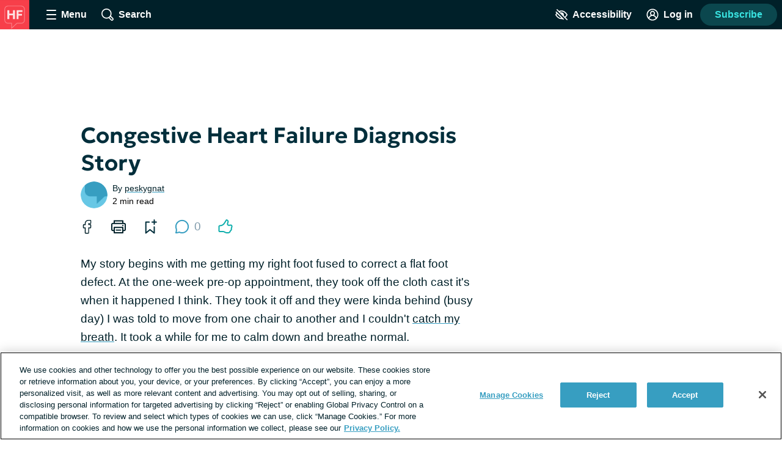

--- FILE ---
content_type: text/css; charset=utf-8
request_url: https://heart-failure.net/_nuxt/ReactionMenu.DGQI5YMz.css
body_size: 1858
content:
@keyframes like-shimmy-6d1082f7{0%{transform:rotate(0) translateY(0) scale(1)}15%{transform:rotate(14deg) translateY(3px) scale(.9)}30%{transform:rotate(-8deg) translateY(-4px) scale(1.1)}40%{transform:rotate(-10deg) translateY(-3px) scale(1.1)}60%{transform:rotate(0) translateY(0) scale(1)}to{transform:rotate(0) translateY(0) scale(1)}}@keyframes support-shimmy-6d1082f7{0%{transform:scale(1)}10%{transform:scale(1.2)}30%{transform:scale(1)}40%{transform:scale(1.2)}60%{transform:scale(1)}to{transform:scale(1)}}@keyframes sad-shimmy-6d1082f7{0%{transform:scale(1)}35%{transform:scale(1.2)}50%{transform:scale(1.2)}60%{transform:scale(.95)}65%{transform:scale(1)}to{transform:scale(1)}}@keyframes wow-shimmy-6d1082f7{0%{transform:scale(1)}20%{transform:scale(1.3)}30%{transform:scale(1.2)}40%{transform:scale(1.3)}60%{transform:scale(1)}to{transform:scale(1)}}@keyframes same-shimmy-6d1082f7{0%{transform:rotate(0) translateY(0) scale(1)}10%{transform:rotate(0) translateY(-5px) scale(1.1)}20%{transform:rotate(10deg) translateY(-3px) scale(1.1)}40%{transform:rotate(-16deg) translateY(-3px) scale(1.1)}60%{transform:rotate(0) translateY(0) scale(1)}to{transform:rotate(0) translateY(0) scale(1)}}.reaction-button[data-v-6d1082f7]{align-items:center;background:#e2fcfc;border:0;border-radius:22px;cursor:pointer;display:flex;font-size:.875rem;gap:4px;height:44px;padding:0 12px;transition:background .2s}.contrast-light .reaction-button[data-v-6d1082f7]{background:#fff;border:2px solid #000;box-shadow:none;color:#000}.contrast-dark .reaction-button[data-v-6d1082f7]{background:#000;border:2px solid #fff;box-shadow:none;color:#fff}.reaction-button[data-v-6d1082f7]:hover{background:#b7f5f4}.contrast-light .reaction-button[data-v-6d1082f7]:hover{background:#d9dfe3}.contrast-dark .reaction-button[data-v-6d1082f7]:hover{background:#5e676d}.forum-thread__header .reaction-button[data-v-6d1082f7]{background:transparent}.forum-thread__header .reaction-button[data-v-6d1082f7]:hover{background:#b7f5f4}.contrast-light .forum-thread__header .reaction-button[data-v-6d1082f7]:hover{background:#d9dfe3}.contrast-dark .forum-thread__header .reaction-button[data-v-6d1082f7]:hover{background:#5e676d}.single-message .reaction-button[data-v-6d1082f7]{justify-content:center;padding:0;width:44px}.single-message__sent-reaction .reaction-button[data-v-6d1082f7]{background:transparent;pointer-events:none}.contrast-dark .single-message__sent-reaction .reaction-button[data-v-6d1082f7],.contrast-light .single-message__sent-reaction .reaction-button[data-v-6d1082f7]{border:0}.social-share .reaction-button[data-v-6d1082f7]{background:transparent;border-radius:22px;padding:0 10px}.social-share .reaction-button[data-v-6d1082f7]:hover{background:#b7f5f4}.contrast-light .social-share .reaction-button[data-v-6d1082f7]:hover{background:#d9dfe3}.contrast-dark .social-share .reaction-button[data-v-6d1082f7]:hover{background:#5e676d}.contrast-dark .social-share .reaction-button[data-v-6d1082f7],.contrast-light .social-share .reaction-button[data-v-6d1082f7]{border:0}.reaction-menu--open .reaction-button[data-v-6d1082f7]{border-radius:22px 22px 0 0;position:relative}.contrast-dark .reaction-menu--open .reaction-button[data-v-6d1082f7]:after,.contrast-light .reaction-menu--open .reaction-button[data-v-6d1082f7]:after{background:inherit;bottom:-4px;content:"";display:block;height:4px;left:0;position:absolute;right:0;transition:background .2s;z-index:1}.forum-thread__header .reaction-menu--open .reaction-button[data-v-6d1082f7]{background:#e2fcfc}.contrast-light .forum-thread__header .reaction-menu--open .reaction-button[data-v-6d1082f7]{background:#fff}.contrast-dark .forum-thread__header .reaction-menu--open .reaction-button[data-v-6d1082f7]{background:#000}.forum-thread__header .reaction-menu--open .reaction-button[data-v-6d1082f7]:hover{background:#b7f5f4}.contrast-light .forum-thread__header .reaction-menu--open .reaction-button[data-v-6d1082f7]:hover{background:#d9dfe3}.contrast-dark .forum-thread__header .reaction-menu--open .reaction-button[data-v-6d1082f7]:hover{background:#5e676d}.social-share .reaction-menu--open .reaction-button[data-v-6d1082f7]{background:#e2fcfc}.contrast-light .social-share .reaction-menu--open .reaction-button[data-v-6d1082f7]{background:#fff;border:2px solid #000;box-shadow:none}.contrast-dark .social-share .reaction-menu--open .reaction-button[data-v-6d1082f7]{background:#000;border:2px solid #fff;box-shadow:none}.social-share .reaction-menu--open .reaction-button[data-v-6d1082f7]:hover{background:#b7f5f4}.contrast-light .social-share .reaction-menu--open .reaction-button[data-v-6d1082f7]:hover{background:#d9dfe3}.contrast-dark .social-share .reaction-menu--open .reaction-button[data-v-6d1082f7]:hover{background:#5e676d}.contrast-dark .social-share .reaction-menu--open .reaction-button[data-v-6d1082f7],.contrast-light .social-share .reaction-menu--open .reaction-button[data-v-6d1082f7]{padding:0 8px}.reaction-menu--opened-up .reaction-button[data-v-6d1082f7]{border-radius:0 0 22px 22px}.contrast-dark .reaction-menu--opened-up .reaction-button[data-v-6d1082f7]:after,.contrast-light .reaction-menu--opened-up .reaction-button[data-v-6d1082f7]:after{bottom:auto;top:-4px}.reaction-button__icon[data-v-6d1082f7]{height:28px;width:28px}.social-share .reaction-button__icon[data-v-6d1082f7]{height:24px;width:24px}.reaction-button__icon--default[data-v-6d1082f7]{fill:#0eaeac}.contrast-light .reaction-button__icon--default[data-v-6d1082f7]{fill:#000}.contrast-dark .reaction-button__icon--default[data-v-6d1082f7]{fill:#fff}.reaction-button__icon--like[data-v-6d1082f7]{animation:like-shimmy-6d1082f7 2s ease;transform-origin:center}.reaction-button__icon--support[data-v-6d1082f7]{animation:support-shimmy-6d1082f7 2s ease-out;transform-origin:center}.reaction-button__icon--sad[data-v-6d1082f7]{animation:sad-shimmy-6d1082f7 2s linear;transform-origin:center 80%}.reaction-button__icon--wow[data-v-6d1082f7]{animation:wow-shimmy-6d1082f7 2s ease-in}.reaction-button__icon--same[data-v-6d1082f7]{animation:same-shimmy-6d1082f7 2s ease;transform-origin:bottom}.reaction-button__count[data-v-6d1082f7]{font-weight:600}.single-message .reaction-button__count[data-v-6d1082f7]{display:none}.social-share .reaction-button__count[data-v-6d1082f7]{color:#819cac;font-size:1.1875rem;font-weight:400;margin-left:4px}.contrast-light .social-share .reaction-button__count[data-v-6d1082f7]{color:#000}.contrast-dark .social-share .reaction-button__count[data-v-6d1082f7]{color:#fff}.reaction-button__text[data-v-6d1082f7]{font-weight:600}@media print,screen and (max-width:399px){.reaction-button__text[data-v-6d1082f7]{left:-99999px;position:absolute;top:0}}.reaction-button--condensed .reaction-button__text[data-v-6d1082f7]{left:-99999px;position:absolute;top:0}.contrast-dark .reaction-button .reaction-button__icon--like,.contrast-light .reaction-button .reaction-button__icon--like,.reaction-button .reaction-button__icon--like{fill:#0eaeac}.contrast-dark .reaction-button .reaction-button__icon--like .reaction-icon-background,.contrast-light .reaction-button .reaction-button__icon--like .reaction-icon-background,.reaction-button .reaction-button__icon--like .reaction-icon-background{fill:#39e3e1}.contrast-dark .reaction-button .reaction-button__icon--support,.contrast-light .reaction-button .reaction-button__icon--support,.reaction-button .reaction-button__icon--support{fill:#ee394e}.contrast-dark .reaction-button .reaction-button__icon--support .reaction-icon-background,.contrast-light .reaction-button .reaction-button__icon--support .reaction-icon-background,.reaction-button .reaction-button__icon--support .reaction-icon-background{fill:#ffbdc5}.contrast-dark .reaction-button .reaction-button__icon--sad,.contrast-light .reaction-button .reaction-button__icon--sad,.reaction-button .reaction-button__icon--sad{fill:#187fb0}.contrast-dark .reaction-button .reaction-button__icon--sad .reaction-icon-background,.contrast-light .reaction-button .reaction-button__icon--sad .reaction-icon-background,.reaction-button .reaction-button__icon--sad .reaction-icon-background{fill:#61ccff}.contrast-dark .reaction-button .reaction-button__icon--wow,.contrast-light .reaction-button .reaction-button__icon--wow,.reaction-button .reaction-button__icon--wow{fill:#ed3870}.contrast-dark .reaction-button .reaction-button__icon--wow .reaction-icon-background,.contrast-light .reaction-button .reaction-button__icon--wow .reaction-icon-background,.reaction-button .reaction-button__icon--wow .reaction-icon-background{fill:#ffc0d3}.contrast-dark .reaction-button .reaction-button__icon--same,.contrast-light .reaction-button .reaction-button__icon--same,.reaction-button .reaction-button__icon--same{fill:#f7a346}.contrast-dark .reaction-button .reaction-button__icon--same .reaction-icon-background,.contrast-light .reaction-button .reaction-button__icon--same .reaction-icon-background,.reaction-button .reaction-button__icon--same .reaction-icon-background{fill:#ffdbb3}@keyframes like-shimmy-b835417f{0%{transform:rotate(0) translateY(0) scale(1)}15%{transform:rotate(14deg) translateY(3px) scale(.9)}30%{transform:rotate(-8deg) translateY(-4px) scale(1.1)}40%{transform:rotate(-10deg) translateY(-3px) scale(1.1)}60%{transform:rotate(0) translateY(0) scale(1)}to{transform:rotate(0) translateY(0) scale(1)}}@keyframes support-shimmy-b835417f{0%{transform:scale(1)}10%{transform:scale(1.2)}30%{transform:scale(1)}40%{transform:scale(1.2)}60%{transform:scale(1)}to{transform:scale(1)}}@keyframes sad-shimmy-b835417f{0%{transform:scale(1)}35%{transform:scale(1.2)}50%{transform:scale(1.2)}60%{transform:scale(.95)}65%{transform:scale(1)}to{transform:scale(1)}}@keyframes wow-shimmy-b835417f{0%{transform:scale(1)}20%{transform:scale(1.3)}30%{transform:scale(1.2)}40%{transform:scale(1.3)}60%{transform:scale(1)}to{transform:scale(1)}}@keyframes same-shimmy-b835417f{0%{transform:rotate(0) translateY(0) scale(1)}10%{transform:rotate(0) translateY(-5px) scale(1.1)}20%{transform:rotate(10deg) translateY(-3px) scale(1.1)}40%{transform:rotate(-16deg) translateY(-3px) scale(1.1)}60%{transform:rotate(0) translateY(0) scale(1)}to{transform:rotate(0) translateY(0) scale(1)}}.reaction-grid .reaction-option[data-v-b835417f]{display:inline-block;margin:8px;padding:2px 0;vertical-align:top}.reaction-grid .reaction-option--selected[data-v-b835417f]{background:#eaf8fc;border-radius:8px}.contrast-light .reaction-grid .reaction-option--selected[data-v-b835417f]{background:#fff;border:2px solid #000;box-shadow:none}.contrast-dark .reaction-grid .reaction-option--selected[data-v-b835417f]{background:#000;border:2px solid #fff;box-shadow:none}.reaction-option__button[data-v-b835417f]{background:transparent;border:0;cursor:pointer;font-size:.875rem;font-weight:600;transition:background .2s}.contrast-light .reaction-option__button[data-v-b835417f]{color:#000}.contrast-dark .reaction-option__button[data-v-b835417f]{color:#fff}.reaction-grid .reaction-option__button[data-v-b835417f]{min-width:80px}.reaction-menu .reaction-option__button[data-v-b835417f]{align-items:center;display:flex;gap:4px;height:44px;padding:0 12px;transition:background .2s;width:100%}.reaction-menu .reaction-option__button[data-v-b835417f]:hover{background:#b7f5f4}.contrast-light .reaction-menu .reaction-option__button[data-v-b835417f]:hover{background:#d9dfe3}.contrast-dark .reaction-menu .reaction-option__button[data-v-b835417f]:hover{background:#5e676d}.social-share .reaction-option__button[data-v-b835417f]{padding:0 8px}.reaction-grid .reaction-option__icon[data-v-b835417f]{display:block;height:40px;margin:0 auto 4px;width:40px}.contrast-light .reaction-grid .reaction-option__icon[data-v-b835417f]{fill:#000}.contrast-dark .reaction-grid .reaction-option__icon[data-v-b835417f]{fill:#fff}.reaction-menu .reaction-option__icon[data-v-b835417f]{fill:#002029;height:28px;width:28px}.contrast-light .reaction-menu .reaction-option__icon[data-v-b835417f]{fill:#000}.contrast-dark .reaction-menu .reaction-option__icon[data-v-b835417f]{fill:#fff}.social-share .reaction-option__icon[data-v-b835417f]{height:24px;width:24px}.reaction-option__button--like:hover .reaction-option__icon[data-v-b835417f]{animation:like-shimmy-b835417f 2s ease infinite;transform-origin:center}.reaction-option__button--support:hover .reaction-option__icon[data-v-b835417f]{animation:support-shimmy-b835417f 2s ease-out infinite;transform-origin:center}.reaction-option__button--sad:hover .reaction-option__icon[data-v-b835417f]{animation:sad-shimmy-b835417f 2s linear infinite;transform-origin:center 80%}.reaction-option__button--wow:hover .reaction-option__icon[data-v-b835417f]{animation:wow-shimmy-b835417f 2s ease-in infinite}.reaction-option__button--same:hover .reaction-option__icon[data-v-b835417f]{animation:same-shimmy-b835417f 2s ease infinite;transform-origin:bottom}.reaction-option__count[data-v-b835417f]{display:inline-block}.reaction-menu .reaction-option__count[data-v-b835417f]{color:#5e676d}.contrast-light .reaction-menu .reaction-option__count[data-v-b835417f]{color:#000}.contrast-dark .reaction-menu .reaction-option__count[data-v-b835417f]{color:#fff}@media print,screen and (min-width:900px){.reaction-option__button--like:hover svg{fill:#0eaeac}.reaction-option__button--like:hover .reaction-icon-background{fill:#39e3e1}.reaction-option__button--like:hover .reaction-option__count{color:#0eaeac}}.reaction-option--selected .reaction-option__button--like svg{fill:#0eaeac}.reaction-option--selected .reaction-option__button--like .reaction-icon-background{fill:#39e3e1}.reaction-option--selected .reaction-option__button--like .reaction-option__count{color:#0eaeac}.contrast-light .reaction-option--selected .reaction-option__button--like .reaction-option__count{color:#000}.contrast-dark .reaction-option--selected .reaction-option__button--like .reaction-option__count{color:#fff}.reaction-grid .reaction-option__button--like{fill:#0eaeac}.reaction-grid .reaction-option__button--like .reaction-option__count{color:#0eaeac}.contrast-light .reaction-grid .reaction-option__button--like .reaction-option__count{color:#000}.contrast-dark .reaction-grid .reaction-option__button--like .reaction-option__count{color:#fff}@media print,screen and (min-width:900px){.reaction-option__button--support:hover svg{fill:#ee394e}.reaction-option__button--support:hover .reaction-icon-background{fill:#ffbdc5}.reaction-option__button--support:hover .reaction-option__count{color:#ee394e}}.reaction-option--selected .reaction-option__button--support svg{fill:#ee394e}.reaction-option--selected .reaction-option__button--support .reaction-icon-background{fill:#ffbdc5}.reaction-option--selected .reaction-option__button--support .reaction-option__count{color:#ee394e}.contrast-light .reaction-option--selected .reaction-option__button--support .reaction-option__count{color:#000}.contrast-dark .reaction-option--selected .reaction-option__button--support .reaction-option__count{color:#fff}.reaction-grid .reaction-option__button--support{fill:#ee394e}.reaction-grid .reaction-option__button--support .reaction-option__count{color:#ee394e}.contrast-light .reaction-grid .reaction-option__button--support .reaction-option__count{color:#000}.contrast-dark .reaction-grid .reaction-option__button--support .reaction-option__count{color:#fff}@media print,screen and (min-width:900px){.reaction-option__button--sad:hover svg{fill:#187fb0}.reaction-option__button--sad:hover .reaction-icon-background{fill:#61ccff}.reaction-option__button--sad:hover .reaction-option__count{color:#187fb0}}.reaction-option--selected .reaction-option__button--sad svg{fill:#187fb0}.reaction-option--selected .reaction-option__button--sad .reaction-icon-background{fill:#61ccff}.reaction-option--selected .reaction-option__button--sad .reaction-option__count{color:#187fb0}.contrast-light .reaction-option--selected .reaction-option__button--sad .reaction-option__count{color:#000}.contrast-dark .reaction-option--selected .reaction-option__button--sad .reaction-option__count{color:#fff}.reaction-grid .reaction-option__button--sad{fill:#187fb0}.reaction-grid .reaction-option__button--sad .reaction-option__count{color:#187fb0}.contrast-light .reaction-grid .reaction-option__button--sad .reaction-option__count{color:#000}.contrast-dark .reaction-grid .reaction-option__button--sad .reaction-option__count{color:#fff}@media print,screen and (min-width:900px){.reaction-option__button--wow:hover svg{fill:#ed3870}.reaction-option__button--wow:hover .reaction-icon-background{fill:#ffc0d3}.reaction-option__button--wow:hover .reaction-option__count{color:#ed3870}}.reaction-option--selected .reaction-option__button--wow svg{fill:#ed3870}.reaction-option--selected .reaction-option__button--wow .reaction-icon-background{fill:#ffc0d3}.reaction-option--selected .reaction-option__button--wow .reaction-option__count{color:#ed3870}.contrast-light .reaction-option--selected .reaction-option__button--wow .reaction-option__count{color:#000}.contrast-dark .reaction-option--selected .reaction-option__button--wow .reaction-option__count{color:#fff}.reaction-grid .reaction-option__button--wow{fill:#ed3870}.reaction-grid .reaction-option__button--wow .reaction-option__count{color:#ed3870}.contrast-light .reaction-grid .reaction-option__button--wow .reaction-option__count{color:#000}.contrast-dark .reaction-grid .reaction-option__button--wow .reaction-option__count{color:#fff}@media print,screen and (min-width:900px){.reaction-option__button--same:hover svg{fill:#f7a346}.reaction-option__button--same:hover .reaction-icon-background{fill:#ffdbb3}.reaction-option__button--same:hover .reaction-option__count{color:#f7a346}}.reaction-option--selected .reaction-option__button--same svg{fill:#f7a346}.reaction-option--selected .reaction-option__button--same .reaction-icon-background{fill:#ffdbb3}.reaction-option--selected .reaction-option__button--same .reaction-option__count{color:#f7a346}.contrast-light .reaction-option--selected .reaction-option__button--same .reaction-option__count{color:#000}.contrast-dark .reaction-option--selected .reaction-option__button--same .reaction-option__count{color:#fff}.reaction-grid .reaction-option__button--same{fill:#f7a346}.reaction-grid .reaction-option__button--same .reaction-option__count{color:#f7a346}.contrast-light .reaction-grid .reaction-option__button--same .reaction-option__count{color:#000}.contrast-dark .reaction-grid .reaction-option__button--same .reaction-option__count{color:#fff}.reaction-menu[data-v-28716740]{list-style-type:none;position:relative}.reaction-menu--open[data-v-28716740]{z-index:4}.reaction-menu__options[data-v-28716740]{background:#e2fcfc;border-radius:0 0 22px 22px;min-width:100%;overflow:hidden;position:absolute}.contrast-light .reaction-menu__options[data-v-28716740]{background:#fff;border:2px solid #000;box-shadow:none}.contrast-dark .reaction-menu__options[data-v-28716740]{background:#000;border:2px solid #fff;box-shadow:none}@media print,screen and (max-width:399px){.reaction-menu__options[data-v-28716740]{border-radius:0 22px 22px}.reaction-menu--opened-up .reaction-menu__options[data-v-28716740]{border-radius:22px 22px 22px 0}.reaction-menu--opened-left .reaction-menu__options[data-v-28716740]{border-radius:22px 0 22px 22px;right:0}.reaction-menu--opened-up.reaction-menu--opened-left .reaction-menu__options[data-v-28716740]{border-radius:22px 22px 0}}.reaction-menu--opened-up .reaction-menu__options[data-v-28716740]{border-radius:22px 22px 0 0;bottom:44px}.reaction-menu--condensed .reaction-menu__options[data-v-28716740]{border-radius:0 22px 22px}.reaction-menu--condensed.reaction-menu--opened-up .reaction-menu__options[data-v-28716740]{border-radius:22px 22px 22px 0}.reaction-menu--condensed.reaction-menu--opened-left .reaction-menu__options[data-v-28716740]{border-radius:22px 0 22px 22px;right:0}.reaction-menu--condensed.reaction-menu--opened-up.reaction-menu--opened-left .reaction-menu__options[data-v-28716740]{border-radius:22px 22px 0}


--- FILE ---
content_type: image/svg+xml
request_url: https://heart-failure.net/images/logo_avatar.svg
body_size: 558
content:
<?xml version="1.0" encoding="UTF-8"?>
<svg width="256px" height="256px" viewBox="0 0 256 256" version="1.1" xmlns="http://www.w3.org/2000/svg" xmlns:xlink="http://www.w3.org/1999/xlink">
    <title>logo_avatar</title>
    <g id="logo_avatar" stroke="none" fill="none" fill-rule="evenodd" stroke-width="1">
        <g id="Immunology/L/avatar" transform="translate(-0.5, 0.0742)">
            <g id="avatar_master" transform="translate(0, 0)">
                <rect id="Rectangle" fill="#F73F4A" x="0" y="0" width="255.999744" height="255.999744"></rect>
                <path d="M69.6972544,205.564902 C53.1186944,205.564902 39.6607744,192.106982 39.6607744,175.528422 L39.6607744,80.0813824 C39.6607744,63.5028224 53.1186944,50.0449024 69.6972544,50.0449024 L186.302694,50.0449024 C202.881254,50.0449024 216.339174,63.5028224 216.339174,80.0813824 L216.339174,175.528422 C216.339174,192.106982 202.881254,205.564902 186.302694,205.564902 L148.965094,205.564902 L98.8326144,252.842982 L98.8326144,205.564902 L69.6972544,205.564902 Z M146.929894,200.444902 L186.302694,200.444902 C200.052454,200.444902 211.219174,189.278182 211.219174,175.528422 L211.219174,80.0813824 C211.219174,66.3316224 200.052454,55.1649024 186.302694,55.1649024 L69.6972544,55.1649024 C55.9474944,55.1649024 44.7807744,66.3316224 44.7807744,80.0813824 L44.7807744,175.528422 C44.7807744,189.278182 55.9474944,200.444902 69.6972544,200.444902 L103.952614,200.444902 L103.952614,240.977382 L146.929894,200.444902 Z" id="Shape" fill-opacity="0.4" fill="#FFFFFF" fill-rule="nonzero"></path>
                <g id="HF" transform="translate(64.9307, 88.7467)" fill="#FFFFFF" fill-rule="nonzero" opacity="0.85">
                    <polygon id="Path" points="0 77.6533333 0 0 16.4181333 0 16.4181333 29.4805333 49.3653333 29.4805333 49.3653333 0 65.7834667 0 65.7834667 77.6533333 49.3653333 77.6533333 49.3653333 44.4842667 16.4181333 44.4842667 16.4181333 77.6533333"></polygon>
                    <polygon id="Path" points="80.8714667 77.6533333 80.8714667 0 130.957867 0 130.957867 15.0037333 97.2896 15.0037333 97.2896 33.1552 127.560533 33.1552 127.560533 47.6042667 97.2896 47.6042667 97.2896 77.6533333"></polygon>
                </g>
            </g>
        </g>
    </g>
</svg>

--- FILE ---
content_type: text/javascript; charset=utf-8
request_url: https://heart-failure.net/_nuxt/LcGS8vGw.js
body_size: 257
content:
import{_ as t}from"./Cw-GfheF.js";import{a as p,o as r}from"./Bj8aCBB1.js";import"./B-FKQ9Rs.js";import"./BJ_Tf-Vo.js";import"./BBLbQmCN.js";import"./BHQhtgsy.js";import"./NdmdrM1v.js";import"./pvBZKTEW.js";import"./DNH7EMzk.js";import"./Dtg_A_N7.js";import"./DWPr2nMT.js";import"./BKSMaa1E.js";import"./DFRmIXyT.js";import"./CsVxjIQk.js";import"./DWL9dyXK.js";import"./Dx2q3SB2.js";import"./C2WW-wx8.js";import"./Bh4MOalA.js";import"./DQq6P80W.js";import"./CBrjZQrH.js";import"./CgK-feUZ.js";import"./1plLmFfK.js";import"./da9D-eMo.js";import"./Cs_LL0Vl.js";import"./DXnYCFTZ.js";import"./D-_zjlyJ.js";import"./Udl3VVqT.js";import"./DHGLA5G3.js";import"./Ci9dVwMy.js";import"./DN4MwESE.js";import"./BRiPVqvt.js";import"./CJo6ju3f.js";import"./DDeGGzF4.js";import"./BZPdkLwm.js";import"./DC5gjTeB.js";import"./D8WRB5w4.js";import"./DCQr8lWI.js";import"./C54mtDoP.js";import"./C98l0RQl.js";import"./8r2FmOws.js";import"./ZNiQiSmP.js";const V={__name:"[slug]",setup(m){return(i,_)=>{const o=t;return r(),p(o)}}};export{V as default};
